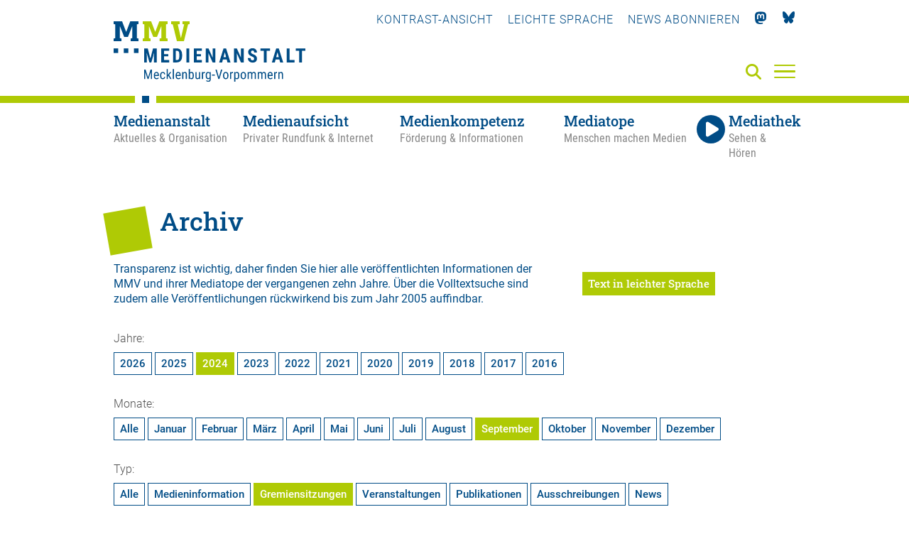

--- FILE ---
content_type: text/html; charset=utf-8
request_url: https://medienanstalt-mv.de/medienanstalt/archiv/?jahr=2024&monat=09&typ=2&ort=mediatop
body_size: 9129
content:
<!DOCTYPE html>

<html lang="de" class="">

<head>

    <meta charset="UTF-8">

    <meta name="viewport" content="width=device-width, initial-scale=1, maximum-scale=1">

    <link rel="shortcut icon" type="image/x-icon" href="/styles/images/favicon.ico">

    <link rel="apple-touch-icon" sizes="180x180" href="/styles/images/apple-touch-icon.png">

    <link href="https://assets.webjazz.de/fontawesome-pro-6/css/all.min.css" rel="stylesheet" type="text/css" />

    <meta name="generator" content="WebJazz - swinging solutions (www.webjazz.de)">
<meta name="revisit-after" content="5">
<meta name="robots" content="index, follow">
<meta name="description" content="Die Medienanstalt Mecklenburg-Vorpommern versteht sich als Kompetenzzentrum für privaten Rundfunk in Mecklenburg-Vorpommern und für Telemedien aus Mecklenburg-Vorpommern. Sie beaufsichtigt die Einhaltung der rechtlichen Rahmenbedingungen für audiovisuelle Medien, fördert">
<link href="/webjazz/lib9/styles.css.php?mod=1763637939" rel="stylesheet" type="text/css">
<script src="/webjazz/lib9/scripts.js.php?mod=1765316848" defer="defer"></script>
<script src="/scripts/jquery-3.6.0.min.js?mod=1626248234"></script>
<script src="/scripts/parallax/parallax.min.js?mod=1626248234" defer="defer"></script>
<script src="/scripts/swiper/swiper-bundle.min.js?mod=1626248234" defer="defer"></script>
<script src="/scripts/sidr/jquery.sidr.min.js?mod=1626248234" defer="defer"></script>
<script src="/scripts/fancybox/jquery.fancybox.min.js?mod=1626248234" defer="defer"></script>
<script src="/scripts/basic.js?mod=1763472879" defer="defer"></script>
<script src="/scripts/lexicon.js?mod=1759924007" defer="defer"></script>
<script src="/scripts/content_filterable.js?mod=1746010434" defer="defer"></script>
<meta property="og:description" content="Die Medienanstalt Mecklenburg-Vorpommern versteht sich als Kompetenzzentrum für privaten Rundfunk in Mecklenburg-Vorpommern und für Telemedien aus Mecklenburg-Vorpommern. Sie beaufsichtigt die Einhaltung der rechtlichen Rahmenbedingungen für audiovisuelle Medien, fördert">
<meta property="og:url" content="https://medienanstalt-mv.de/medienanstalt/archiv/?jahr=2024&monat=09&typ=2&ort=mediatop">
<meta name="twitter:card" content="summary_large_image">
<meta name="twitter:description" content="Die Medienanstalt Mecklenburg-Vorpommern versteht sich als Kompetenzzentrum für privaten Rundfunk in Mecklenburg-Vorpommern und für Telemedien aus Mecklenburg-Vorpommern. Sie beaufsichtigt die Einhaltung der rechtlichen Rahmenbedingungen für audiovisuelle Medien, fördert">


    

    <title>Archiv • Medienanstalt Mecklenburg-Vorpommern</title>

</head>



<body class="">

<a href="#hauptinhalt" class="skip">Zum Hauptinhalt springen</a>

    <header class="header">

        <div class="content">

            <a id="logo" href="/" aria-label="Zur Startseite">

                <img src="/styles/images/MMV-Logo-2021.svg" alt="Logo der MMV – Medienanstalt Mecklenburg-Vorpommern" />

            </a>

            <nav class="top">

                <ul>

                    

                    <li><a id="contrast" href="" title="Kontrast-Ansicht verwenden" tabindex="0">Kontrast-Ansicht</a></li>

                    <li><a href="/medienanstalt/leichte-sprache/"  title="Leichte Sprache verwenden" tabindex="0">Leichte Sprache</a></li>

                    <li><a href="/newsletter/subscribe.html" title="Newsletter" tabindex="0"><!--<i class="fas fa-paper-plane"></i>-->News abonnieren</a></li>

                    <li><a href="https://mastodon.social/@MedienanstaltMV" title="Mastodon" target="_blank" tabindex="0"><i class="fab fa-mastodon"></i></a></li>

                    <li><a href="https://bsky.app/profile/medienanstalt-mv.bsky.social" title="Bluesky" target="_blank" tabindex="0"><img class="icon bluesky" src="/styles/images/bluesky_logo.svg"></a></li>

                </ul>

            </nav>

            

<!--

            <a class="simple-lang-icon" href="" title="" tabindex="0" ><img src="/styles/images/icon-leichte-sprache-gross.svg"></a>

-->

            <a class="contrast-icon" href="" title="Kontrast-Ansicht" tabindex="0" ><img src="/styles/images/circle-half-stroke.svg"></a>

            <a class="search-icon" href="/suche/" aria-label="Suche" tabindex="0"><i class="fas fa-search"></i></a>

            <a id="offcanvas-menu" href="#sidr" class="mobile-menu" aria-label="Menü" tabindex="-1">

                <span class="bar"></span>

                <span class="bar"></span>

                <span class="bar"></span>

            </a>



        </div>

        <div id="sidr" class="fullwidth">
<div class="menu-border"></div>
<div class="content">
<div class="close-menu"><a id="close-menu-button" href="#" tabindex="-1"><i class="fal fa-times"></i></a></div>
<ul class="mobile-social-nav">
<li><a tabindex="-1" id="mobile_contrast" title="Kontrast">KONTRAST-ANSICHT</a></li>
<li><a tabindex="-1" href="/medienanstalt/leichte-sprache/" title="Leichte Sprache">LEICHTE-SPRACHE</a></li>
<li><a tabindex="-1" href="/newsletter/subscribe.html" title="Newsletter"><i class="fas fa-paper-plane"></i></a></li>
<li><a tabindex="-1" href="https://mastodon.social/@MedienanstaltMV" title="Mastodon"><i class="fab fa-mastodon"></i></a></li>
<li><a tabindex="-1" href="https://bsky.app/profile/medienanstalt-mv.bsky.social" title="Bluesky"><img class="icon bluesky" src="/styles/images/bluesky_logo_w.svg"></a></li>
</ul>
<form id="searchform" class="search" action="/suche/index.html" method="get"><input tabindex="-1" id="searchfield" class="hidden" type="text" name="term" placeholder="Suche..." ><button id="search-submit" tabindex="-1"><i id="searchfield-icon" class="fal fa-search"></i></button></form><ul class="mobile-main-nav">
<li class="selected"><a href="/medienanstalt/" target="_self" title="Medienanstalt" tabindex="-1"><span class='title'>Medienanstalt</span><span class='subtitle'>Aktuelles &amp; Organisation</span></a><ul class="mobile-section-nav">
<li class="selected"><a href="/medienanstalt/archiv/" target="_self" title="Archiv" tabindex="-1">Archiv</a></li>
<li><a href="/medienanstalt/ueber-uns/" target="_self" title="Über uns" tabindex="-1">Über uns</a></li>
<li><a href="/medienanstalt/medienausschuss/" target="_self" title="Medienausschuss" tabindex="-1">Medienausschuss</a></li>
<li><a href="/medienanstalt/veranstaltungen/" target="_self" title="Veranstaltungen" tabindex="-1">Veranstaltungen</a></li>
<li><a href="/medienanstalt/medienforschung/" target="_self" title="Medienforschung" tabindex="-1">Medienforschung</a></li>
<li><a href="/medienanstalt/rechtsgrundlagen/" target="_self" title="Rechtsgrundlagen" tabindex="-1">Rechtsgrundlagen</a></li>
<li><a href="/medienanstalt/downloads-formulare/" target="_self" title="Downloads &amp; Formulare" tabindex="-1">Downloads &amp; Formulare</a></li>
<li><a href="/medienanstalt/impressum/" target="_self" title="Impressum" tabindex="-1">Impressum</a></li>
<li><a href="/medienanstalt/datenschutz/" target="_self" title="Datenschutz" tabindex="-1">Datenschutz</a></li>
<li><a href="/medienanstalt/kontakt/" target="_self" title="Kontakt" tabindex="-1">Kontakt</a></li>
</ul>
</li>
<li><a href="/medienaufsicht/" target="_self" title="Medienaufsicht" tabindex="-1"><span class='title'>Medienaufsicht</span><span class='subtitle'>Privater Rundfunk &amp; Internet</span></a><ul class="mobile-section-nav">
<li><a href="/medienaufsicht/rundfunklandschaft-in-mv/" target="_self" title="Rundfunklandschaft in MV" tabindex="-1">Rundfunklandschaft in MV</a></li>
<li><a href="/medienaufsicht/rundfunkzulassungen/" target="_self" title="Rundfunkzulassungen" tabindex="-1">Rundfunkzulassungen</a></li>
<li><a href="/medienaufsicht/medienplattformen-und-intermediaere/" target="_self" title="Medienplattformen und -intermediäre" tabindex="-1">Medienplattformen und -intermediäre</a></li>
<li><a href="/medienaufsicht/werbung/" target="_self" title="Werbung" tabindex="-1">Werbung</a></li>
<li><a href="/medienaufsicht/jugendmedienschutz/" target="_self" title="Jugendmedienschutz" tabindex="-1">Jugendmedienschutz</a></li>
<li><a href="/medienaufsicht/impressumspflicht/" target="_self" title="Impressumspflicht" tabindex="-1">Impressumspflicht</a></li>
<li><a href="/medienaufsicht/gewinnspiele/" target="_self" title="Gewinnspiele" tabindex="-1">Gewinnspiele</a></li>
<li><a href="/medienaufsicht/datenschutzaufsicht/" target="_self" title="Datenschutzaufsicht" tabindex="-1">Datenschutzaufsicht</a></li>
<li><a href="/medienaufsicht/beschwerde/" target="_self" title="Beschwerde" tabindex="-1">Beschwerde</a></li>
<li><a href="/medienaufsicht/journalistische-grundsaetze/" target="_self" title="Journalistische Grundsätze" tabindex="-1">Journalistische Grundsätze</a></li>
</ul>
</li>
<li><a href="/medienkompetenz/" target="_self" title="Medienkompetenz" tabindex="-1"><span class='title'>Medienkompetenz</span><span class='subtitle'>Förderung &amp; Informationen</span></a><ul class="mobile-section-nav">
<li><a href="/medienkompetenz/medienkompass/" target="_self" title="Medienkompass" tabindex="-1">Medienkompass</a></li>
<li><a href="/medienkompetenz/medienberatung/" target="_self" title="Medienberatung" tabindex="-1">Medienberatung</a></li>
<li><a href="/medienkompetenz/kooperationen-projekte/" target="_self" title="Kooperationen &amp; Projekte" tabindex="-1">Kooperationen &amp; Projekte</a></li>
<li><a href="/medienkompetenz/foerderung/" target="_self" title="Förderung" tabindex="-1">Förderung</a></li>
<li><a href="/medienkompetenz/medienkompetenz-preis-mv/" target="_self" title="Medienkompetenz-Preis MV" tabindex="-1">Medienkompetenz-Preis MV</a></li>
<li><a href="/medienkompetenz/medienbildungsangebote-in-mv/" target="_self" title="Medienbildungsangebote in MV" tabindex="-1">Medienbildungsangebote in MV</a></li>
<li><a href="/medienkompetenz/lexikon/" target="_self" title="Lexikon" tabindex="-1">Lexikon</a></li>
</ul>
</li>
<li><a href="/mediatop/" target="_self" title="Mediatope" tabindex="-1"><span class='title'>Mediatope</span><span class='subtitle'>Menschen machen Medien</span></a><ul class="mobile-section-nav">
<li><a href="/mediatop/rostock/" tabindex="-1">Rostock</a></li>
<li><a href="/mediatop/schwerin/" tabindex="-1">Schwerin</a></li>
<li><a href="/mediatop/neubrandenburg/" tabindex="-1">Neubrandenburg</a></li>
<li><a href="/mediatop/greifswald/" tabindex="-1">Greifswald</a></li>
<li><a href="/mediatop/malchin/" tabindex="-1">Malchin</a></li>
<li><a href="/mediatop/medientrecker/" tabindex="-1">Medientrecker</a></li>
</ul>
</li>
<li><a href="/mediathek/" target="_self" title="Mediathek"><span class='title'>Mediathek</span><span class='subtitle'>Sehen & Hören</span></a><ul class="mobile-section-nav">
<li><a href="/mediathek/" tabindex="-1">Aktuelle Beiträge</a></li><li><a href="/mediathek/beliebteste/" tabindex="-1">Beliebte Beiträge</a></li><li><a href="/mediathek/sendung/" tabindex="-1">Sendungen</a></li><li><a href="/mediathek/archiv/" tabindex="-1">Archiv</a></li><li><a href="/mediatop/live/" tabindex="-1">Live</a></li></ul>
</li>
</ul>
</div>
</div>


        <nav class="main">

            <div class="content">

                <ul class="main-nav">

                    <li class="medienanstalt selected" data-section="medienanstalt"><a href="/medienanstalt/" target="_self" title="Medienanstalt - Aktuelles &amp; Organisation" aria-label="Medienanstalt - Aktuelles &amp; Organisation" aria-selected><span class='title'>Medienanstalt</span><span class='subtitle'>Aktuelles &amp; Organisation</span></a></li>
<li class="medienaufsicht" data-section="medienaufsicht"><a href="/medienaufsicht/" target="_self" title="Medienaufsicht - Privater Rundfunk &amp; Internet" aria-label="Medienaufsicht - Privater Rundfunk &amp; Internet"><span class='title'>Medienaufsicht</span><span class='subtitle'>Privater Rundfunk &amp; Internet</span></a></li>
<li class="medienkompetenz" data-section="medienkompetenz"><a href="/medienkompetenz/" target="_self" title="Medienkompetenz - Förderung &amp; Informationen" aria-label="Medienkompetenz - Förderung &amp; Informationen"><span class='title'>Medienkompetenz</span><span class='subtitle'>Förderung &amp; Informationen</span></a></li>
<li class="mediatop" data-section="mediatop"><a href="/mediatop/" target="_self" title="Mediatope - Menschen machen Medien" aria-label="Mediatope - Menschen machen Medien"><span class='title'>Mediatope</span><span class='subtitle'>Menschen machen Medien</span></a></li>
<li class="mediathek" data-section="mediathek"><a href="/mediathek/" target="_self"><span class='title'><i class='fas fa-play'></i>Mediathek</span><span class='subtitle'>Sehen &amp; Hören</span></a></li>


                </ul>

            </div>

        </nav>



        <nav class="hover"><div class="content"><ul class="medienanstalt"><li><a href="/aktuelles/" tabindex="0" target="_self" aria-selected="false">Aktuelles & Termine</a></li>
<li class="selected"><a href="/medienanstalt/archiv/" tabindex="0" target="_self" aria-selected="true">Archiv</a></li>
<li><a href="/medienanstalt/ueber-uns/" tabindex="0" target="_self" aria-selected="false">Über uns</a></li>
<li><a href="/medienanstalt/medienausschuss/" tabindex="0" target="_self" aria-selected="false">Medienausschuss</a></li>
<li><a href="/medienanstalt/veranstaltungen/" tabindex="0" target="_self" aria-selected="false">Veranstaltungen</a></li>
<li><a href="/medienanstalt/medienforschung/" tabindex="0" target="_self" aria-selected="false">Medienforschung</a></li>
<li><a href="/medienanstalt/rechtsgrundlagen/" tabindex="0" target="_self" aria-selected="false">Rechtsgrundlagen</a></li>
<li><a href="/medienanstalt/downloads-formulare/" tabindex="0" target="_self" aria-selected="false">Downloads &amp; Formulare</a></li>
<li><a href="/medienanstalt/impressum/" tabindex="0" target="_self" aria-selected="false">Impressum</a></li>
<li><a href="/medienanstalt/datenschutz/" tabindex="0" target="_self" aria-selected="false">Datenschutz</a></li>
<li><a href="/medienanstalt/kontakt/" tabindex="0" target="_self" aria-selected="false">Kontakt</a></li>
</ul><ul class="medienaufsicht"><li><a href="/medienaufsicht/rundfunklandschaft-in-mv/" tabindex="0" target="_self" aria-selected="false">Rundfunklandschaft in MV</a></li>
<li><a href="/medienaufsicht/rundfunkzulassungen/" tabindex="0" target="_self" aria-selected="false">Rundfunkzulassungen</a></li>
<li><a href="/medienaufsicht/medienplattformen-und-intermediaere/" tabindex="0" target="_self" aria-selected="false">Medienplattformen und -intermediäre</a></li>
<li><a href="/medienaufsicht/werbung/" tabindex="0" target="_self" aria-selected="false">Werbung</a></li>
<li><a href="/medienaufsicht/jugendmedienschutz/" tabindex="0" target="_self" aria-selected="false">Jugendmedienschutz</a></li>
<li><a href="/medienaufsicht/impressumspflicht/" tabindex="0" target="_self" aria-selected="false">Impressumspflicht</a></li>
<li><a href="/medienaufsicht/gewinnspiele/" tabindex="0" target="_self" aria-selected="false">Gewinnspiele</a></li>
<li><a href="/medienaufsicht/datenschutzaufsicht/" tabindex="0" target="_self" aria-selected="false">Datenschutzaufsicht</a></li>
<li><a href="/medienaufsicht/beschwerde/" tabindex="0" target="_self" aria-selected="false">Beschwerde</a></li>
<li><a href="/medienaufsicht/journalistische-grundsaetze/" tabindex="0" target="_self" aria-selected="false">Journalistische Grundsätze</a></li>
</ul><ul class="medienkompetenz"><li><a href="/medienkompetenz/medienkompass/" tabindex="0" target="_self" aria-selected="false">Medienkompass</a></li>
<li><a href="/medienkompetenz/medienberatung/" tabindex="0" target="_self" aria-selected="false">Medienberatung</a></li>
<li><a href="/medienkompetenz/kooperationen-projekte/" tabindex="0" target="_self" aria-selected="false">Kooperationen &amp; Projekte</a></li>
<li><a href="/medienkompetenz/foerderung/" tabindex="0" target="_self" aria-selected="false">Förderung</a></li>
<li><a href="/medienkompetenz/medienkompetenz-preis-mv/" tabindex="0" target="_self" aria-selected="false">Medienkompetenz-Preis MV</a></li>
<li><a href="/medienkompetenz/medienbildungsangebote-in-mv/" tabindex="0" target="_self" aria-selected="false">Medienbildungsangebote in MV</a></li>
<li><a href="/medienkompetenz/lexikon/" tabindex="0" target="_self" aria-selected="false">Lexikon</a></li>
</ul><ul class="mediatop"><li><a href="/mediatop/rostock/" tabindex="0" target="_self" aria-selected="false">Rostock</a></li>
<li><a href="/mediatop/schwerin/" tabindex="0" target="_self" aria-selected="false">Schwerin</a></li>
<li><a href="/mediatop/neubrandenburg/" tabindex="0" target="_self" aria-selected="false">Neubrandenburg</a></li>
<li><a href="/mediatop/greifswald/" tabindex="0" target="_self" aria-selected="false">Greifswald</a></li>
<li><a href="/mediatop/malchin/" tabindex="0" target="_self" aria-selected="false">Malchin</a></li>
<li><a href="/mediatop/medientrecker/" tabindex="0" target="_self" aria-selected="false">Medientrecker</a></li>
</ul><ul class="mediathek"><li><a href="/mediathek/" tabindex="0" target="_self" aria-selected="false">Aktuelle Beiträge</a></li>
<li><a href="/mediathek/beliebteste/" tabindex="0" target="_self" aria-selected="false">Beliebte Beiträge</a></li>
<li><a href="/mediathek/sendung/" tabindex="0" target="_self" aria-selected="false">Sendungen</a></li>
<li><a href="/mediathek/archiv/" tabindex="0" target="_self" aria-selected="false">Archiv</a></li>
<li><a href="/mediatop/live/" tabindex="0" target="_self" aria-selected="false">Live</a></li>
</ul></div></nav>



    </header>



    <main id="hauptinhalt">

        <section class="page  ">
<div class="content">
<div class="headline">
<h1>Archiv</h1>
<p class="subheadline"></p>
</div>
<div class="grid page-intro">
<div class="item twothirds">
<div class="intro"><p>Transparenz ist wichtig, daher finden Sie hier alle ver&ouml;ffentlichten Informationen der MMV und ihrer Mediatope der vergangenen zehn Jahre. &Uuml;ber die <a href="https://medienanstalt-mv.de/suche/" title="Volltextsuche">Volltextsuche</a> sind zudem alle Ver&ouml;ffentlichungen r&uuml;ckwirkend bis zum Jahr 2005 auffindbar.</p></div>
<div class="body page-detail page-detail-id-10">
</div>
</div>
<div class="item third">
<a href="/medienanstalt/archiv/?jahr=2024&monat=09&typ=2&ort=mediatop&simple_language=true" class='button page-switch-simple-language'>Text in leichter Sprache</a></div><!-- end item -->
</div>
</div>
</section>

<section id="archiv" class="page archive">
<div class="content">
<a name="archiv" id='archiv'></a>
<div class="selection-section">
<div class="years">
<span class="label">Jahre: </span>
<ul>
<li>
<a name="2026" href="/medienanstalt/archiv/?jahr=2026&monat=09&typ=2&ort=mediatop">
2026
</a>
</li>
<li>
<a name="2025" href="/medienanstalt/archiv/?jahr=2025&monat=09&typ=2&ort=mediatop">
2025
</a>
</li>
<li class="selected">
<a name="2024" href="/medienanstalt/archiv/?jahr=2024&monat=09&typ=2&ort=mediatop">
2024
</a>
</li>
<li>
<a name="2023" href="/medienanstalt/archiv/?jahr=2023&monat=09&typ=2&ort=mediatop">
2023
</a>
</li>
<li>
<a name="2022" href="/medienanstalt/archiv/?jahr=2022&monat=09&typ=2&ort=mediatop">
2022
</a>
</li>
<li>
<a name="2021" href="/medienanstalt/archiv/?jahr=2021&monat=09&typ=2&ort=mediatop">
2021
</a>
</li>
<li>
<a name="2020" href="/medienanstalt/archiv/?jahr=2020&monat=09&typ=2&ort=mediatop">
2020
</a>
</li>
<li>
<a name="2019" href="/medienanstalt/archiv/?jahr=2019&monat=09&typ=2&ort=mediatop">
2019
</a>
</li>
<li>
<a name="2018" href="/medienanstalt/archiv/?jahr=2018&monat=09&typ=2&ort=mediatop">
2018
</a>
</li>
<li>
<a name="2017" href="/medienanstalt/archiv/?jahr=2017&monat=09&typ=2&ort=mediatop">
2017
</a>
</li>
<li>
<a name="2016" href="/medienanstalt/archiv/?jahr=2016&monat=09&typ=2&ort=mediatop">
2016
</a>
</li>
</ul>
</div>
<div class="months">
<span class="label">Monate: </span>
<ul>
<li class="top ">
<a href="/medienanstalt/archiv/?jahr=2024&typ=2&ort=mediatop">Alle</a>
</li>
<li class="top item-01 ">
<a href="/medienanstalt/archiv/?jahr=2024&monat=01&typ=2&ort=mediatop">
Januar
</a>
</li>
<li class="top item-02 ">
<a href="/medienanstalt/archiv/?jahr=2024&monat=02&typ=2&ort=mediatop">
Februar
</a>
</li>
<li class="top item-03 ">
<a href="/medienanstalt/archiv/?jahr=2024&monat=03&typ=2&ort=mediatop">
M&auml;rz
</a>
</li>
<li class="top item-04 ">
<a href="/medienanstalt/archiv/?jahr=2024&monat=04&typ=2&ort=mediatop">
April
</a>
</li>
<li class="top item-05 ">
<a href="/medienanstalt/archiv/?jahr=2024&monat=05&typ=2&ort=mediatop">
Mai
</a>
</li>
<li class="top item-06 ">
<a href="/medienanstalt/archiv/?jahr=2024&monat=06&typ=2&ort=mediatop">
Juni
</a>
</li>
<li class="bottom item-07 ">
<a href="/medienanstalt/archiv/?jahr=2024&monat=07&typ=2&ort=mediatop">
Juli
</a>
</li>
<li class="bottom item-08 ">
<a href="/medienanstalt/archiv/?jahr=2024&monat=08&typ=2&ort=mediatop">
August
</a>
</li>
<li class="bottom item-09 selected">
<a href="/medienanstalt/archiv/?jahr=2024&monat=09&typ=2&ort=mediatop">
September
</a>
</li>
<li class="bottom item-10 ">
<a href="/medienanstalt/archiv/?jahr=2024&monat=10&typ=2&ort=mediatop">
Oktober
</a>
</li>
<li class="bottom item-11 ">
<a href="/medienanstalt/archiv/?jahr=2024&monat=11&typ=2&ort=mediatop">
November
</a>
</li>
<li class="bottom item-12 ">
<a href="/medienanstalt/archiv/?jahr=2024&monat=12&typ=2&ort=mediatop">
Dezember
</a>
</li>
</ul>
</div>
<div class="types">
<span class="label">Typ: </span>
<ul>
<li>
<a name="all" href="/medienanstalt/archiv/?jahr=2024&monat=09&ort=mediatop">
Alle
</a>
</li>
<li>
<a name="medieninformation" href="/medienanstalt/archiv/?typ=1&jahr=2024&monat=09&ort=mediatop">
Medieninformation
</a>
</li>
<li class="selected">
<a name="meeting" href="/medienanstalt/archiv/?typ=2&jahr=2024&monat=09&ort=mediatop">
Gremiensitzungen
</a>
</li>
<li>
<a name="event" href="/medienanstalt/archiv/?typ=3&jahr=2024&monat=09&ort=mediatop">
Veranstaltungen
</a>
</li>
<li>
<a name="publikationen" href="/medienanstalt/archiv/?typ=5&jahr=2024&monat=09&ort=mediatop">
Publikationen
</a>
</li>
<li>
<a name="ausschreibungen" href="/medienanstalt/archiv/?typ=6&jahr=2024&monat=09&ort=mediatop">
Ausschreibungen
</a>
</li>
<li>
<a name="news" href="/medienanstalt/archiv/?typ=9&jahr=2024&monat=09&ort=mediatop">
News
</a>
</li>
</ul>
</div>
<div class="location">
<span class="label">Bereich: </span>
<ul>
<li>
<a name="all" href="/medienanstalt/archiv/?jahr=2024&monat=09&typ=2">
Alle
</a>
</li>
<li>
<a name="Allgemein" href="/medienanstalt/archiv/?ort=home&jahr=2024&monat=09&typ=2">
Allgemein
</a>
</li>
<li class="selected">
<a name="Mediatope" href="/medienanstalt/archiv/?ort=mediatop&jahr=2024&monat=09&typ=2">
Mediatope
</a>
</li>
<li>
<a name="Medienkompetenz" href="/medienanstalt/archiv/?ort=medienkompetenz&jahr=2024&monat=09&typ=2">
Medienkompetenz
</a>
</li>
</ul>
</div>
<div class="mediatop">
<span class="label">Mediatop: </span>
<ul>
<li class="selected">
<a name="all" href="/medienanstalt/archiv/?jahr=2024&monat=09&typ=2&ort=mediatop">
Alle
</a>
</li>
<li>
<a name="Medienkompetenz" href="/medienanstalt/archiv/?mediatop_id=1&jahr=2024&monat=09&typ=2&ort=mediatop">
Rostock
</a>
</li>
<li>
<a name="Medienkompetenz" href="/medienanstalt/archiv/?mediatop_id=2&jahr=2024&monat=09&typ=2&ort=mediatop">
Schwerin
</a>
</li>
<li>
<a name="Medienkompetenz" href="/medienanstalt/archiv/?mediatop_id=3&jahr=2024&monat=09&typ=2&ort=mediatop">
Neubrandenburg
</a>
</li>
<li>
<a name="Medienkompetenz" href="/medienanstalt/archiv/?mediatop_id=5&jahr=2024&monat=09&typ=2&ort=mediatop">
Greifswald
</a>
</li>
<li>
<a name="Medienkompetenz" href="/medienanstalt/archiv/?mediatop_id=6&jahr=2024&monat=09&typ=2&ort=mediatop">
Malchin
</a>
</li>
<li>
<a name="Medienkompetenz" href="/medienanstalt/archiv/?mediatop_id=7&jahr=2024&monat=09&typ=2&ort=mediatop">
Medientrecker
</a>
</li>
</ul>
</div>
</div>
</div>
</div>
<section class="page archive-list">
<div class="content">
<h2>September 2024</h2>
<p>Keine Einträge vorhanden.</p>
</div>
</section>


    </main>

    <footer>

        <div class='content'><div class='grid row wrap'><div class='item third'><p><strong>Medienanstalt<br/>Mecklenburg-Vorpommern</strong></p><p>Bleicherufer 1<br>19053 Schwerin</p><p>Telefon: 0385 55 88 1-0<br/>Fax:  0385 55 88 1-30</p><a href="mailto:info@medienanstalt-mv.de">info@medienanstalt-mv.de</a></div>
<div class='item third'><div class="footer_map">
<svg version="1.1" id="Ebene_1" xmlns="http://www.w3.org/2000/svg" xmlns:xlink="http://www.w3.org/1999/xlink" x="0px" y="0px" width="1500px" height="1001px" viewBox="0 0 1500 1001" style="enable-background:new 0 0 1500 1001;" xml:space="preserve" preserveAspectRatio="xMidYMid meet">

                            <rect id="dot-001" x="1098.667" y="3" class="st0" width="27.417" height="27.417"/>
                            <rect id="dot-002" x="1132.938" y="3" class="st0" width="27.417" height="27.417"/>
                            <rect id="dot-003" x="995.854" y="37.271" class="st0" width="27.417" height="27.417"/>
                            <rect id="dot-004" x="1030.125" y="37.271" class="st0" width="27.417" height="27.417"/>
                            <rect id="dot-005" x="1098.667" y="37.271" class="st0" width="27.417" height="27.417"/>
                            <rect id="dot-006" x="995.854" y="71.542" class="st0" width="27.417" height="27.417"/>
                            <rect id="dot-007" x="1030.125" y="71.542" class="st0" width="27.417" height="27.417"/>
                            <rect id="dot-008" x="1064.396" y="71.542" class="st0" width="27.417" height="27.417"/>
                            <rect id="dot-009" x="1098.667" y="71.542" class="st0" width="27.417" height="27.417"/>
                            <rect id="dot-010" x="721.688" y="105.812" class="st0" width="27.417" height="27.417"/>
                            <rect id="dot-011" x="995.854" y="105.812" class="st0" width="27.417" height="27.417"/>
                            <rect id="dot-012" x="1030.125" y="105.812" class="st0" width="27.417" height="27.417"/>
                            <rect id="dot-013" x="1064.396" y="105.812" class="st0" width="27.417" height="27.417"/>
                            <rect id="dot-014" x="1098.667" y="105.812" class="st0" width="27.417" height="27.417"/>
                            <rect id="dot-015" x="755.958" y="140.083" class="st0" width="27.417" height="27.417"/>
                            <rect id="dot-016" x="790.229" y="140.083" class="st0" width="27.417" height="27.417"/>
                            <rect id="dot-017" x="858.771" y="140.083" class="st0" width="27.417" height="27.417"/>
                            <rect id="dot-018" x="893.042" y="140.083" class="st0" width="27.417" height="27.417"/>
                            <rect id="dot-019" x="961.583" y="140.083" class="st0" width="27.417" height="27.417"/>
                            <rect id="dot-020" x="995.854" y="140.083" class="st0" width="27.417" height="27.417"/>
                            <rect id="dot-021" x="1030.125" y="140.083" class="st0" width="27.417" height="27.417"/>
                            <rect id="dot-022" x="1064.396" y="140.083" class="st0" width="27.417" height="27.417"/>
                            <rect id="dot-023" x="1167.208" y="140.083" class="st0" width="27.417" height="27.417"/>
                            <rect id="dot-024" x="721.688" y="174.354" class="st0" width="27.417" height="27.417"/>
                            <rect id="dot-025" x="755.958" y="174.354" class="st0" width="27.417" height="27.417"/>
                            <rect id="dot-026" x="790.229" y="174.354" class="st0" width="27.417" height="27.417"/>
                            <rect id="dot-027" x="824.5" y="174.354" class="st0" width="27.417" height="27.417"/>
                            <rect id="dot-028" x="858.771" y="174.354" class="st0" width="27.417" height="27.417"/>
                            <rect id="dot-029" x="893.042" y="174.354" class="st0" width="27.417" height="27.417"/>
                            <rect id="dot-030" x="995.854" y="174.354" class="st0" width="27.417" height="27.417"/>
                            <rect id="dot-031" x="1030.125" y="174.354" class="st0" width="27.417" height="27.417"/>
                            <rect id="dot-032" x="687.417" y="208.625" class="st0" width="27.417" height="27.417"/>
                            <rect id="dot-033" x="721.688" y="208.625" class="st0" width="27.417" height="27.417"/>
                            <rect id="dot-034" x="755.958" y="208.625" class="st0" width="27.417" height="27.417"/>
                            <rect id="dot-035" x="790.229" y="208.625" class="st0" width="27.417" height="27.417"/>
                            <rect id="dot-036" x="824.5" y="208.625" class="st0" width="27.417" height="27.417"/>
                            <rect id="dot-037" x="858.771" y="208.625" class="st0" width="27.417" height="27.417"/>
                            <rect id="dot-038" x="893.042" y="208.625" class="st0" width="27.417" height="27.417"/>
                            <rect id="dot-039" x="927.312" y="208.625" class="st0" width="27.417" height="27.417"/>
                            <rect id="dot-040" x="584.604" y="242.896" class="st0" width="27.417" height="27.417"/>
                            <rect id="dot-041" x="618.875" y="242.896" class="st0" width="27.417" height="27.417"/>
                            <rect id="dot-042" x="653.146" y="242.896" class="st0" width="27.417" height="27.417"/>
                            <rect id="dot-043" x="687.417" y="242.896" class="st0" width="27.417" height="27.417"/>
                            <rect id="dot-044" x="721.688" y="242.896" class="st0" width="27.417" height="27.417"/>
                            <rect id="dot-045" x="755.958" y="242.896" class="st0" width="27.417" height="27.417"/>
                            <rect id="dot-046" x="790.229" y="242.896" class="st0" width="27.417" height="27.417"/>
                            <rect id="dot-047" x="824.5" y="242.896" class="st0" width="27.417" height="27.417"/>
                            <rect id="dot-048" x="858.771" y="242.896" class="st0" width="27.417" height="27.417"/>
                            <rect id="dot-049" x="893.042" y="242.896" class="st0" width="27.417" height="27.417"/>
                            <rect id="dot-050" x="927.312" y="242.896" class="st0" width="27.417" height="27.417"/>
                            <rect id="dot-051" x="961.583" y="242.896" class="st0" width="27.417" height="27.417"/>
                            <rect id="dot-052" x="995.854" y="242.896" class="st0" width="27.417" height="27.417"/>
                            <rect id="dot-053" x="550.333" y="277.167" class="st0" width="27.417" height="27.417"/>
                            <rect id="dot-054" x="584.604" y="277.167" class="st0" width="27.417" height="27.417"/>
                            <rect id="dot-055" x="618.875" y="277.167" class="st0" width="27.417" height="27.417"/>
                            <rect id="dot-056" x="653.146" y="277.167" class="st0" width="27.417" height="27.417"/>
                            <rect id="dot-057" x="687.417" y="277.167" class="st0" width="27.417" height="27.417"/>
                            <rect id="dot-058" x="721.688" y="277.167" class="st0" width="27.417" height="27.417"/>
                            <rect id="dot-059" x="755.958" y="277.167" class="st0" width="27.417" height="27.417"/>
                            <rect id="dot-060" x="790.229" y="277.167" class="st0" width="27.417" height="27.417"/>
                            <rect id="dot-061" x="824.5" y="277.167" class="st0" width="27.417" height="27.417"/>
                            <rect id="dot-062" x="858.771" y="277.167" class="st0" width="27.417" height="27.417"/>
                            <rect id="dot-063" x="893.042" y="277.167" class="st0" width="27.417" height="27.417"/>
                            <rect id="dot-064" x="927.312" y="277.167" class="st0" width="27.417" height="27.417"/>
                            <rect id="dot-065" x="961.583" y="277.167" class="st0" width="27.417" height="27.417"/>
                            <rect id="dot-066" x="995.854" y="277.167" class="st0" width="27.417" height="27.417"/>
                            <rect id="dot-067" x="1030.125" y="277.167" class="st0" width="27.417" height="27.417"/>
                            <rect id="dot-068" x="1167.208" y="277.167" class="st0" width="27.417" height="27.417"/>
                            <rect id="dot-069" x="1201.479" y="277.167" class="st0" width="27.417" height="27.417"/>
                            <rect id="dot-070" x="378.979" y="311.438" class="st0" width="27.417" height="27.417"/>
                            <rect id="dot-071" x="413.25" y="311.438" class="st0" width="27.417" height="27.417"/>
                            <rect id="dot-072" x="447.521" y="311.438" class="st0" width="27.417" height="27.417"/>
                            <rect id="dot-073" x="481.792" y="311.438" class="st0" width="27.417" height="27.417"/>
                            <rect id="dot-074" x="516.062" y="311.438" class="highlight" width="27.417" height="27.417"/><!-- HRO -->
                            <rect id="dot-075" x="550.333" y="311.438" class="st0" width="27.417" height="27.417"/>
                            <rect id="dot-076" x="584.604" y="311.438" class="st0" width="27.417" height="27.417"/>
                            <rect id="dot-077" x="618.875" y="311.438" class="st0" width="27.417" height="27.417"/>
                            <rect id="dot-078" x="653.146" y="311.438" class="st0" width="27.417" height="27.417"/>
                            <rect id="dot-079" x="687.417" y="311.438" class="st0" width="27.417" height="27.417"/>
                            <rect id="dot-080" x="721.688" y="311.438" class="st0" width="27.417" height="27.417"/>
                            <rect id="dot-081" x="755.958" y="311.438" class="st0" width="27.417" height="27.417"/>
                            <rect id="dot-082" x="790.229" y="311.438" class="st0" width="27.417" height="27.417"/>
                            <rect id="dot-083" x="824.5" y="311.438" class="st0" width="27.417" height="27.417"/>
                            <rect id="dot-084" x="858.771" y="311.438" class="st0" width="27.417" height="27.417"/>
                            <rect id="dot-085" x="893.042" y="311.438" class="st0" width="27.417" height="27.417"/>
                            <rect id="dot-086" x="927.312" y="311.438" class="st0" width="27.417" height="27.417"/>
                            <rect id="dot-087" x="961.583" y="311.438" class="st0" width="27.417" height="27.417"/>
                            <rect id="dot-088" x="995.854" y="311.438" class="st0" width="27.417" height="27.417"/>
                            <rect id="dot-089" x="1030.125" y="311.438" class="st0" width="27.417" height="27.417"/>
                            <rect id="dot-090" x="1064.396" y="311.438" class="st0" width="27.417" height="27.417"/>
                            <rect id="dot-091" x="1132.938" y="311.438" class="st0" width="27.417" height="27.417"/>
                            <rect id="dot-092" x="1167.208" y="311.438" class="st0" width="27.417" height="27.417"/>
                            <rect id="dot-093" x="1201.479" y="311.438" class="st0" width="27.417" height="27.417"/>
                            <rect id="dot-094" x="1235.75" y="311.438" class="st0" width="27.417" height="27.417"/>
                            <rect id="dot-095" x="378.979" y="345.708" class="st0" width="27.417" height="27.417"/>
                            <rect id="dot-096" x="413.25" y="345.708" class="st0" width="27.417" height="27.417"/>
                            <rect id="dot-097" x="447.521" y="345.708" class="st0" width="27.417" height="27.417"/>
                            <rect id="dot-098" x="481.792" y="345.708" class="st0" width="27.417" height="27.417"/>
                            <rect id="dot-099" x="516.062" y="345.708" class="st0" width="27.417" height="27.417"/>
                            <rect id="dot-100" x="550.333" y="345.708" class="st0" width="27.417" height="27.417"/>
                            <rect id="dot-101" x="584.604" y="345.708" class="st0" width="27.417" height="27.417"/>
                            <rect id="dot-102" x="618.875" y="345.708" class="st0" width="27.417" height="27.417"/>
                            <rect id="dot-103" x="653.146" y="345.708" class="st0" width="27.417" height="27.417"/>
                            <rect id="dot-104" x="687.417" y="345.708" class="st0" width="27.417" height="27.417"/>
                            <rect id="dot-105" x="721.688" y="345.708" class="st0" width="27.417" height="27.417"/>
                            <rect id="dot-106" x="755.958" y="345.708" class="st0" width="27.417" height="27.417"/>
                            <rect id="dot-107" x="790.229" y="345.708" class="st0" width="27.417" height="27.417"/>
                            <rect id="dot-108" x="824.5" y="345.708" class="st0" width="27.417" height="27.417"/>
                            <rect id="dot-109" x="858.771" y="345.708" class="st0" width="27.417" height="27.417"/>
                            <rect id="dot-110" x="893.042" y="345.708" class="st0" width="27.417" height="27.417"/>
                            <rect id="dot-111" x="927.312" y="345.708" class="st0" width="27.417" height="27.417"/>
                            <rect id="dot-112" x="961.583" y="345.708" class="st0" width="27.417" height="27.417"/>
                            <rect id="dot-113" x="995.854" y="345.708" class="st0" width="27.417" height="27.417"/>
                            <rect id="dot-114" x="1030.125" y="345.708" class="st0" width="27.417" height="27.417"/>
                            <rect id="dot-115" x="1064.396" y="345.708" class="st0" width="27.417" height="27.417"/>
                            <rect id="dot-116" x="1098.667" y="345.708" class="highlight" width="27.417" height="27.417"/><!--HGW-->
                            <rect id="dot-117" x="1132.938" y="345.708" class="st0" width="27.417" height="27.417"/>
                            <rect id="dot-118" x="1167.208" y="345.708" class="st0" width="27.417" height="27.417"/>
                            <rect id="dot-119" x="344.708" y="379.979" class="st0" width="27.417" height="27.417"/>
                            <rect id="dot-120" x="378.979" y="379.979" class="st0" width="27.417" height="27.417"/>
                            <rect id="dot-121" x="413.25" y="379.979" class="st0" width="27.417" height="27.417"/>
                            <rect id="dot-122" x="447.521" y="379.979" class="st0" width="27.417" height="27.417"/>
                            <rect id="dot-123" x="481.792" y="379.979" class="st0" width="27.417" height="27.417"/>
                            <rect id="dot-124" x="516.062" y="379.979" class="st0" width="27.417" height="27.417"/>
                            <rect id="dot-125" x="550.333" y="379.979" class="st0" width="27.417" height="27.417"/>
                            <rect id="dot-126" x="584.604" y="379.979" class="st0" width="27.417" height="27.417"/>
                            <rect id="dot-127" x="618.875" y="379.979" class="st0" width="27.417" height="27.417"/>
                            <rect id="dot-128" x="653.146" y="379.979" class="st0" width="27.417" height="27.417"/>
                            <rect id="dot-129" x="687.417" y="379.979" class="st0" width="27.417" height="27.417"/>
                            <rect id="dot-130" x="721.688" y="379.979" class="st0" width="27.417" height="27.417"/>
                            <rect id="dot-131" x="755.958" y="379.979" class="st0" width="27.417" height="27.417"/>
                            <rect id="dot-132" x="790.229" y="379.979" class="st0" width="27.417" height="27.417"/>
                            <rect id="dot-133" x="824.5" y="379.979" class="st0" width="27.417" height="27.417"/>
                            <rect id="dot-134" x="858.771" y="379.979" class="st0" width="27.417" height="27.417"/>
                            <rect id="dot-135" x="893.042" y="379.979" class="st0" width="27.417" height="27.417"/>
                            <rect id="dot-136" x="927.312" y="379.979" class="st0" width="27.417" height="27.417"/>
                            <rect id="dot-137" x="961.583" y="379.979" class="st0" width="27.417" height="27.417"/>
                            <rect id="dot-138" x="995.854" y="379.979" class="st0" width="27.417" height="27.417"/>
                            <rect id="dot-139" x="1030.125" y="379.979" class="st0" width="27.417" height="27.417"/>
                            <rect id="dot-140" x="1064.396" y="379.979" class="st0" width="27.417" height="27.417"/>
                            <rect id="dot-141" x="1098.667" y="379.979" class="st0" width="27.417" height="27.417"/>
                            <rect id="dot-142" x="1132.938" y="379.979" class="st0" width="27.417" height="27.417"/>
                            <rect id="dot-143" x="1167.208" y="379.979" class="st0" width="27.417" height="27.417"/>
                            <rect id="dot-144" x="1201.479" y="379.979" class="st0" width="27.417" height="27.417"/>
                            <rect id="dot-145" x="1338.562" y="379.979" class="st0" width="27.417" height="27.417"/>
                            <rect id="dot-146" x="139.083" y="414.25" class="st0" width="27.417" height="27.417"/>
                            <rect id="dot-147" x="173.354" y="414.25" class="st0" width="27.417" height="27.417"/>
                            <rect id="dot-148" x="344.708" y="414.25" class="st0" width="27.417" height="27.417"/>
                            <rect id="dot-149" x="378.979" y="414.25" class="st0" width="27.417" height="27.417"/>
                            <rect id="dot-150" x="413.25" y="414.25" class="st0" width="27.417" height="27.417"/>
                            <rect id="dot-151" x="447.521" y="414.25" class="st0" width="27.417" height="27.417"/>
                            <rect id="dot-152" x="481.792" y="414.25" class="st0" width="27.417" height="27.417"/>
                            <rect id="dot-153" x="516.062" y="414.25" class="st0" width="27.417" height="27.417"/>
                            <rect id="dot-154" x="550.333" y="414.25" class="st0" width="27.417" height="27.417"/>
                            <rect id="dot-155" x="584.604" y="414.25" class="st0" width="27.417" height="27.417"/>
                            <rect id="dot-156" x="618.875" y="414.25" class="st0" width="27.417" height="27.417"/>
                            <rect id="dot-157" x="653.146" y="414.25" class="st0" width="27.417" height="27.417"/>
                            <rect id="dot-158" x="687.417" y="414.25" class="st0" width="27.417" height="27.417"/>
                            <rect id="dot-159" x="721.688" y="414.25" class="st0" width="27.417" height="27.417"/>
                            <rect id="dot-160" x="755.958" y="414.25" class="st0" width="27.417" height="27.417"/>
                            <rect id="dot-161" x="790.229" y="414.25" class="st0" width="27.417" height="27.417"/>
                            <rect id="dot-162" x="824.5" y="414.25" class="st0" width="27.417" height="27.417"/>
                            <rect id="dot-163" x="858.771" y="414.25" class="st0" width="27.417" height="27.417"/>
                            <rect id="dot-164" x="893.042" y="414.25" class="st0" width="27.417" height="27.417"/>
                            <rect id="dot-165" x="927.312" y="414.25" class="st0" width="27.417" height="27.417"/>
                            <rect id="dot-166" x="961.583" y="414.25" class="st0" width="27.417" height="27.417"/>
                            <rect id="dot-167" x="995.854" y="414.25" class="st0" width="27.417" height="27.417"/>
                            <rect id="dot-168" x="1030.125" y="414.25" class="st0" width="27.417" height="27.417"/>
                            <rect id="dot-169" x="1064.396" y="414.25" class="st0" width="27.417" height="27.417"/>
                            <rect id="dot-170" x="1098.667" y="414.25" class="st0" width="27.417" height="27.417"/>
                            <rect id="dot-171" x="1132.938" y="414.25" class="st0" width="27.417" height="27.417"/>
                            <rect id="dot-172" x="1167.208" y="414.25" class="st0" width="27.417" height="27.417"/>
                            <rect id="dot-173" x="1201.479" y="414.25" class="st0" width="27.417" height="27.417"/>
                            <rect id="dot-174" x="1235.75" y="414.25" class="st0" width="27.417" height="27.417"/>
                            <rect id="dot-175" x="1304.292" y="414.25" class="st0" width="27.417" height="27.417"/>
                            <rect id="dot-176" x="1338.562" y="414.25" class="st0" width="27.417" height="27.417"/>
                            <rect id="dot-177" x="139.083" y="448.521" class="st0" width="27.417" height="27.417"/>
                            <rect id="dot-178" x="173.354" y="448.521" class="st0" width="27.417" height="27.417"/>
                            <rect id="dot-179" x="207.625" y="448.521" class="st0" width="27.417" height="27.417"/>
                            <rect id="dot-180" x="241.896" y="448.521" class="st0" width="27.417" height="27.417"/>
                            <rect id="dot-181" x="276.167" y="448.521" class="st0" width="27.417" height="27.417"/>
                            <rect id="dot-182" x="344.708" y="448.521" class="st0" width="27.417" height="27.417"/>
                            <rect id="dot-183" x="378.979" y="448.521" class="st0" width="27.417" height="27.417"/>
                            <rect id="dot-184" x="413.25" y="448.521" class="st0" width="27.417" height="27.417"/>
                            <rect id="dot-185" x="447.521" y="448.521" class="st0" width="27.417" height="27.417"/>
                            <rect id="dot-186" x="481.792" y="448.521" class="st0" width="27.417" height="27.417"/>
                            <rect id="dot-187" x="516.062" y="448.521" class="st0" width="27.417" height="27.417"/>
                            <rect id="dot-188" x="550.333" y="448.521" class="st0" width="27.417" height="27.417"/>
                            <rect id="dot-189" x="584.604" y="448.521" class="st0" width="27.417" height="27.417"/>
                            <rect id="dot-190" x="618.875" y="448.521" class="st0" width="27.417" height="27.417"/>
                            <rect id="dot-191" x="653.146" y="448.521" class="st0" width="27.417" height="27.417"/>
                            <rect id="dot-192" x="687.417" y="448.521" class="st0" width="27.417" height="27.417"/>
                            <rect id="dot-193" x="721.688" y="448.521" class="st0" width="27.417" height="27.417"/>
                            <rect id="dot-194" x="755.958" y="448.521" class="st0" width="27.417" height="27.417"/>
                            <rect id="dot-195" x="790.229" y="448.521" class="st0" width="27.417" height="27.417"/>
                            <rect id="dot-196" x="824.5" y="448.521" class="st0" width="27.417" height="27.417"/>
                            <rect id="dot-197" x="858.771" y="448.521" class="st0" width="27.417" height="27.417"/>
                            <rect id="dot-198" x="893.042" y="448.521" class="st0" width="27.417" height="27.417"/>
                            <rect id="dot-199" x="927.312" y="448.521" class="st0" width="27.417" height="27.417"/>
                            <rect id="dot-200" x="961.583" y="448.521" class="st0" width="27.417" height="27.417"/>
                            <rect id="dot-201" x="995.854" y="448.521" class="st0" width="27.417" height="27.417"/>
                            <rect id="dot-202" x="1030.125" y="448.521" class="st0" width="27.417" height="27.417"/>
                            <rect id="dot-203" x="1064.396" y="448.521" class="st0" width="27.417" height="27.417"/>
                            <rect id="dot-204" x="1098.667" y="448.521" class="st0" width="27.417" height="27.417"/>
                            <rect id="dot-205" x="1132.938" y="448.521" class="st0" width="27.417" height="27.417"/>
                            <rect id="dot-206" x="1167.208" y="448.521" class="st0" width="27.417" height="27.417"/>
                            <rect id="dot-207" x="1201.479" y="448.521" class="st0" width="27.417" height="27.417"/>
                            <rect id="dot-208" x="1270.021" y="448.521" class="st0" width="27.417" height="27.417"/>
                            <rect id="dot-209" x="70.542" y="482.792" class="st0" width="27.417" height="27.417"/>
                            <rect id="dot-210" x="104.812" y="482.792" class="st0" width="27.417" height="27.417"/>
                            <rect id="dot-211" x="139.083" y="482.792" class="st0" width="27.417" height="27.417"/>
                            <rect id="dot-212" x="173.354" y="482.792" class="st0" width="27.417" height="27.417"/>
                            <rect id="dot-213" x="207.625" y="482.792" class="st0" width="27.417" height="27.417"/>
                            <rect id="dot-214" x="241.896" y="482.792" class="st0" width="27.417" height="27.417"/>
                            <rect id="dot-215" x="276.167" y="482.792" class="st0" width="27.417" height="27.417"/>
                            <rect id="dot-216" x="310.438" y="482.792" class="st0" width="27.417" height="27.417"/>
                            <rect id="dot-217" x="344.708" y="482.792" class="st0" width="27.417" height="27.417"/>
                            <rect id="dot-218" x="378.979" y="482.792" class="st0" width="27.417" height="27.417"/>
                            <rect id="dot-219" x="413.25" y="482.792" class="st0" width="27.417" height="27.417"/>
                            <rect id="dot-220" x="447.521" y="482.792" class="st0" width="27.417" height="27.417"/>
                            <rect id="dot-221" x="481.792" y="482.792" class="st0" width="27.417" height="27.417"/>
                            <rect id="dot-222" x="516.062" y="482.792" class="st0" width="27.417" height="27.417"/>
                            <rect id="dot-223" x="550.333" y="482.792" class="st0" width="27.417" height="27.417"/>
                            <rect id="dot-224" x="584.604" y="482.792" class="st0" width="27.417" height="27.417"/>
                            <rect id="dot-225" x="618.875" y="482.792" class="st0" width="27.417" height="27.417"/>
                            <rect id="dot-226" x="653.146" y="482.792" class="st0" width="27.417" height="27.417"/>
                            <rect id="dot-227" x="687.417" y="482.792" class="st0" width="27.417" height="27.417"/>
                            <rect id="dot-228" x="721.688" y="482.792" class="st0" width="27.417" height="27.417"/>
                            <rect id="dot-229" x="755.958" y="482.792" class="st0" width="27.417" height="27.417"/>
                            <rect id="dot-230" x="790.229" y="482.792" class="st0" width="27.417" height="27.417"/>
                            <rect id="dot-231" x="824.5" y="482.792" class="st0" width="27.417" height="27.417"/>
                            <rect id="dot-232" x="858.771" y="482.792" class="st0" width="27.417" height="27.417"/>
                            <rect id="dot-233" x="893.042" y="482.792" class="st0" width="27.417" height="27.417"/>
                            <rect id="dot-234" x="927.312" y="482.792" class="st0" width="27.417" height="27.417"/>
                            <rect id="dot-235" x="961.583" y="482.792" class="st0" width="27.417" height="27.417"/>
                            <rect id="dot-236" x="995.854" y="482.792" class="st0" width="27.417" height="27.417"/>
                            <rect id="dot-237" x="1030.125" y="482.792" class="st0" width="27.417" height="27.417"/>
                            <rect id="dot-238" x="1064.396" y="482.792" class="st0" width="27.417" height="27.417"/>
                            <rect id="dot-239" x="1098.667" y="482.792" class="st0" width="27.417" height="27.417"/>
                            <rect id="dot-240" x="1132.938" y="482.792" class="st0" width="27.417" height="27.417"/>
                            <rect id="dot-241" x="1167.208" y="482.792" class="st0" width="27.417" height="27.417"/>
                            <rect id="dot-242" x="1201.479" y="482.792" class="st0" width="27.417" height="27.417"/>
                            <rect id="dot-243" x="1235.75" y="482.792" class="st0" width="27.417" height="27.417"/>
                            <rect id="dot-244" x="70.542" y="517.062" class="st0" width="27.417" height="27.417"/>
                            <rect id="dot-245" x="104.812" y="517.062" class="st0" width="27.417" height="27.417"/>
                            <rect id="dot-246" x="139.083" y="517.062" class="st0" width="27.417" height="27.417"/>
                            <rect id="dot-247" x="173.354" y="517.062" class="st0" width="27.417" height="27.417"/>
                            <rect id="dot-248" x="207.625" y="517.062" class="st0" width="27.417" height="27.417"/>
                            <rect id="dot-249" x="241.896" y="517.062" class="st0" width="27.417" height="27.417"/>
                            <rect id="dot-250" x="276.167" y="517.062" class="st0" width="27.417" height="27.417"/>
                            <rect id="dot-251" x="310.438" y="517.062" class="st0" width="27.417" height="27.417"/>
                            <rect id="dot-252" x="344.708" y="517.062" class="st0" width="27.417" height="27.417"/>
                            <rect id="dot-253" x="378.979" y="517.062" class="st0" width="27.417" height="27.417"/>
                            <rect id="dot-254" x="413.25" y="517.062" class="st0" width="27.417" height="27.417"/>
                            <rect id="dot-255" x="447.521" y="517.062" class="st0" width="27.417" height="27.417"/>
                            <rect id="dot-256" x="481.792" y="517.062" class="st0" width="27.417" height="27.417"/>
                            <rect id="dot-257" x="516.062" y="517.062" class="st0" width="27.417" height="27.417"/>
                            <rect id="dot-258" x="550.333" y="517.062" class="st0" width="27.417" height="27.417"/>
                            <rect id="dot-259" x="584.604" y="517.062" class="st0" width="27.417" height="27.417"/>
                            <rect id="dot-260" x="618.875" y="517.062" class="st0" width="27.417" height="27.417"/>
                            <rect id="dot-261" x="653.146" y="517.062" class="st0" width="27.417" height="27.417"/>
                            <rect id="dot-262" x="687.417" y="517.062" class="st0" width="27.417" height="27.417"/>
                            <rect id="dot-263" x="721.688" y="517.062" class="st0" width="27.417" height="27.417"/>
                            <rect id="dot-264" x="755.958" y="517.062" class="st0" width="27.417" height="27.417"/>
                            <rect id="dot-265" x="790.229" y="517.062" class="st0" width="27.417" height="27.417"/>
                            <rect id="dot-266" x="824.5" y="517.062" class="st0" width="27.417" height="27.417"/>
                            <rect id="dot-267" x="858.771" y="517.062" class="st0" width="27.417" height="27.417"/>
                            <rect id="dot-268" x="893.042" y="517.062" class="st0" width="27.417" height="27.417"/>
                            <rect id="dot-269" x="927.312" y="517.062" class="st0" width="27.417" height="27.417"/>
                            <rect id="dot-270" x="961.583" y="517.062" class="st0" width="27.417" height="27.417"/>
                            <rect id="dot-271" x="995.854" y="517.062" class="st0" width="27.417" height="27.417"/>
                            <rect id="dot-272" x="1030.125" y="517.062" class="st0" width="27.417" height="27.417"/>
                            <rect id="dot-273" x="1064.396" y="517.062" class="st0" width="27.417" height="27.417"/>
                            <rect id="dot-274" x="1098.667" y="517.062" class="st0" width="27.417" height="27.417"/>
                            <rect id="dot-275" x="1132.938" y="517.062" class="st0" width="27.417" height="27.417"/>
                            <rect id="dot-276" x="1167.208" y="517.062" class="st0" width="27.417" height="27.417"/>
                            <rect id="dot-277" x="1201.479" y="517.062" class="st0" width="27.417" height="27.417"/>
                            <rect id="dot-278" x="1235.75" y="517.062" class="st0" width="27.417" height="27.417"/>
                            <rect id="dot-279" x="1270.021" y="517.062" class="st0" width="27.417" height="27.417"/>
                            <rect id="dot-280" x="70.542" y="551.333" class="st0" width="27.417" height="27.417"/>
                            <rect id="dot-281" x="104.812" y="551.333" class="st0" width="27.417" height="27.417"/>
                            <rect id="dot-282" x="139.083" y="551.333" class="st0" width="27.417" height="27.417"/>
                            <rect id="dot-283" x="173.354" y="551.333" class="st0" width="27.417" height="27.417"/>
                            <rect id="dot-284" x="207.625" y="551.333" class="st0" width="27.417" height="27.417"/>
                            <rect id="dot-285" x="241.896" y="551.333" class="st0" width="27.417" height="27.417"/>
                            <rect id="dot-286" x="276.167" y="551.333" class="st0" width="27.417" height="27.417"/>
                            <rect id="dot-287" x="310.438" y="551.333" class="st0" width="27.417" height="27.417"/>
                            <rect id="dot-288" x="344.708" y="551.333" class="st0" width="27.417" height="27.417"/>
                            <rect id="dot-289" x="378.979" y="551.333" class="st0" width="27.417" height="27.417"/>
                            <rect id="dot-290" x="413.25" y="551.333" class="st0" width="27.417" height="27.417"/>
                            <rect id="dot-291" x="447.521" y="551.333" class="st0" width="27.417" height="27.417"/>
                            <rect id="dot-292" x="481.792" y="551.333" class="st0" width="27.417" height="27.417"/>
                            <rect id="dot-293" x="516.062" y="551.333" class="st0" width="27.417" height="27.417"/>
                            <rect id="dot-294" x="550.333" y="551.333" class="st0" width="27.417" height="27.417"/>
                            <rect id="dot-295" x="584.604" y="551.333" class="st0" width="27.417" height="27.417"/>
                            <rect id="dot-296" x="618.875" y="551.333" class="st0" width="27.417" height="27.417"/>
                            <rect id="dot-297" x="653.146" y="551.333" class="st0" width="27.417" height="27.417"/>
                            <rect id="dot-298" x="687.417" y="551.333" class="st0" width="27.417" height="27.417"/>
                            <rect id="dot-299" x="721.688" y="551.333" class="st0" width="27.417" height="27.417"/>
                            <rect id="dot-300" x="755.958" y="551.333" class="st0" width="27.417" height="27.417"/>
                            <rect id="dot-301" x="790.229" y="551.333" class="st0" width="27.417" height="27.417"/>
                            <rect id="dot-302" x="824.5" y="551.333" class="st0" width="27.417" height="27.417"/>
                            <rect id="dot-303" x="858.771" y="551.333" class="st0" width="27.417" height="27.417"/>
                            <rect id="dot-304" x="893.042" y="551.333" class="highlight" width="27.417" height="27.417"/><!--malchin-->
                            <rect id="dot-305" x="927.312" y="551.333" class="st0" width="27.417" height="27.417"/>
                            <rect id="dot-306" x="961.583" y="551.333" class="st0" width="27.417" height="27.417"/>
                            <rect id="dot-307" x="995.854" y="551.333" class="st0" width="27.417" height="27.417"/>
                            <rect id="dot-308" x="1030.125" y="551.333" class="st0" width="27.417" height="27.417"/>
                            <rect id="dot-309" x="1064.396" y="551.333" class="st0" width="27.417" height="27.417"/>
                            <rect id="dot-310" x="1098.667" y="551.333" class="st0" width="27.417" height="27.417"/>
                            <rect id="dot-311" x="1132.938" y="551.333" class="st0" width="27.417" height="27.417"/>
                            <rect id="dot-312" x="1167.208" y="551.333" class="st0" width="27.417" height="27.417"/>
                            <rect id="dot-313" x="1201.479" y="551.333" class="st0" width="27.417" height="27.417"/>
                            <rect id="dot-314" x="1235.75" y="551.333" class="st0" width="27.417" height="27.417"/>
                            <rect id="dot-315" x="1270.021" y="551.333" class="st0" width="27.417" height="27.417"/>
                            <rect id="dot-316" x="1304.292" y="551.333" class="st0" width="27.417" height="27.417"/>
                            <rect id="dot-317" x="1338.562" y="551.333" class="st0" width="27.417" height="27.417"/>
                            <rect id="dot-318" x="1372.833" y="551.333" class="st0" width="27.417" height="27.417"/>
                            <rect id="dot-319" x="104.812" y="585.604" class="st0" width="27.417" height="27.417"/>
                            <rect id="dot-320" x="139.083" y="585.604" class="st0" width="27.417" height="27.417"/>
                            <rect id="dot-321" x="173.354" y="585.604" class="st0" width="27.417" height="27.417"/>
                            <rect id="dot-322" x="207.625" y="585.604" class="st0" width="27.417" height="27.417"/>
                            <rect id="dot-323" x="241.896" y="585.604" class="st0" width="27.417" height="27.417"/>
                            <rect id="dot-324" x="276.167" y="585.604" class="st0" width="27.417" height="27.417"/>
                            <rect id="dot-325" x="310.438" y="585.604" class="st0" width="27.417" height="27.417"/>
                            <rect id="dot-326" x="344.708" y="585.604" class="st0" width="27.417" height="27.417"/>
                            <rect id="dot-327" x="378.979" y="585.604" class="st0" width="27.417" height="27.417"/>
                            <rect id="dot-328" x="413.25" y="585.604" class="st0" width="27.417" height="27.417"/>
                            <rect id="dot-329" x="447.521" y="585.604" class="st0" width="27.417" height="27.417"/>
                            <rect id="dot-330" x="481.792" y="585.604" class="st0" width="27.417" height="27.417"/>
                            <rect id="dot-331" x="516.062" y="585.604" class="st0" width="27.417" height="27.417"/>
                            <rect id="dot-332" x="550.333" y="585.604" class="st0" width="27.417" height="27.417"/>
                            <rect id="dot-333" x="584.604" y="585.604" class="st0" width="27.417" height="27.417"/>
                            <rect id="dot-334" x="618.875" y="585.604" class="st0" width="27.417" height="27.417"/>
                            <rect id="dot-335" x="653.146" y="585.604" class="st0" width="27.417" height="27.417"/>
                            <rect id="dot-336" x="687.417" y="585.604" class="st0" width="27.417" height="27.417"/>
                            <rect id="dot-337" x="721.688" y="585.604" class="st0" width="27.417" height="27.417"/>
                            <rect id="dot-338" x="755.958" y="585.604" class="st0" width="27.417" height="27.417"/>
                            <rect id="dot-339" x="790.229" y="585.604" class="st0" width="27.417" height="27.417"/>
                            <rect id="dot-340" x="824.5" y="585.604" class="st0" width="27.417" height="27.417"/>
                            <rect id="dot-341" x="858.771" y="585.604" class="st0" width="27.417" height="27.417"/>
                            <rect id="dot-342" x="893.042" y="585.604" class="st0" width="27.417" height="27.417"/>
                            <rect id="dot-343" x="927.312" y="585.604" class="st0" width="27.417" height="27.417"/>
                            <rect id="dot-344" x="961.583" y="585.604" class="st0" width="27.417" height="27.417"/>
                            <rect id="dot-345" x="995.854" y="585.604" class="st0" width="27.417" height="27.417"/>
                            <rect id="dot-346" x="1030.125" y="585.604" class="st0" width="27.417" height="27.417"/>
                            <rect id="dot-347" x="1064.396" y="585.604" class="st0" width="27.417" height="27.417"/>
                            <rect id="dot-348" x="1098.667" y="585.604" class="st0" width="27.417" height="27.417"/>
                            <rect id="dot-349" x="1132.938" y="585.604" class="st0" width="27.417" height="27.417"/>
                            <rect id="dot-350" x="1167.208" y="585.604" class="st0" width="27.417" height="27.417"/>
                            <rect id="dot-351" x="1201.479" y="585.604" class="st0" width="27.417" height="27.417"/>
                            <rect id="dot-352" x="1235.75" y="585.604" class="st0" width="27.417" height="27.417"/>
                            <rect id="dot-353" x="1270.021" y="585.604" class="st0" width="27.417" height="27.417"/>
                            <rect id="dot-354" x="1304.292" y="585.604" class="st0" width="27.417" height="27.417"/>
                            <rect id="dot-355" x="1338.562" y="585.604" class="st0" width="27.417" height="27.417"/>
                            <rect id="dot-356" x="1372.833" y="585.604" class="st0" width="27.417" height="27.417"/>
                            <rect id="dot-357" x="139.083" y="619.875" class="st0" width="27.417" height="27.417"/>
                            <rect id="dot-358" x="173.354" y="619.875" class="st0" width="27.417" height="27.417"/>
                            <rect id="dot-359" x="207.625" y="619.875" class="st0" width="27.417" height="27.417"/>
                            <rect id="dot-360" x="241.896" y="619.875" class="st0" width="27.417" height="27.417"/>
                            <rect id="dot-361" x="276.167" y="619.875" class="st0" width="27.417" height="27.417"/>
                            <rect id="dot-362" x="310.438" y="619.875" class="st0" width="27.417" height="27.417"/>
                            <rect id="dot-363" x="344.708" y="619.875" class="st0" width="27.417" height="27.417"/>
                            <rect id="dot-364" x="378.979" y="619.875" class="st0" width="27.417" height="27.417"/>
                            <rect id="dot-365" x="413.25" y="619.875" class="st0" width="27.417" height="27.417"/>
                            <rect id="dot-366" x="447.521" y="619.875" class="st0" width="27.417" height="27.417"/>
                            <rect id="dot-367" x="481.792" y="619.875" class="st0" width="27.417" height="27.417"/>
                            <rect id="dot-368" x="516.062" y="619.875" class="st0" width="27.417" height="27.417"/>
                            <rect id="dot-369" x="550.333" y="619.875" class="st0" width="27.417" height="27.417"/>
                            <rect id="dot-370" x="584.604" y="619.875" class="st0" width="27.417" height="27.417"/>
                            <rect id="dot-371" x="618.875" y="619.875" class="st0" width="27.417" height="27.417"/>
                            <rect id="dot-372" x="653.146" y="619.875" class="st0" width="27.417" height="27.417"/>
                            <rect id="dot-373" x="687.417" y="619.875" class="st0" width="27.417" height="27.417"/>
                            <rect id="dot-374" x="721.688" y="619.875" class="st0" width="27.417" height="27.417"/>
                            <rect id="dot-375" x="755.958" y="619.875" class="st0" width="27.417" height="27.417"/>
                            <rect id="dot-376" x="790.229" y="619.875" class="st0" width="27.417" height="27.417"/>
                            <rect id="dot-377" x="824.5" y="619.875" class="st0" width="27.417" height="27.417"/>
                            <rect id="dot-378" x="858.771" y="619.875" class="st0" width="27.417" height="27.417"/>
                            <rect id="dot-379" x="893.042" y="619.875" class="st0" width="27.417" height="27.417"/>
                            <rect id="dot-380" x="927.312" y="619.875" class="st0" width="27.417" height="27.417"/>
                            <rect id="dot-381" x="961.583" y="619.875" class="st0" width="27.417" height="27.417"/>
                            <rect id="dot-382" x="995.854" y="619.875" class="st0" width="27.417" height="27.417"/>
                            <rect id="dot-383" x="1030.125" y="619.875" class="st0" width="27.417" height="27.417"/>
                            <rect id="dot-384" x="1064.396" y="619.875" class="st0" width="27.417" height="27.417"/>
                            <rect id="dot-385" x="1098.667" y="619.875" class="highlight" width="27.417" height="27.417"/><!--NB-->
                            <rect id="dot-386" x="1132.938" y="619.875" class="st0" width="27.417" height="27.417"/>
                            <rect id="dot-387" x="1167.208" y="619.875" class="st0" width="27.417" height="27.417"/>
                            <rect id="dot-388" x="1201.479" y="619.875" class="st0" width="27.417" height="27.417"/>
                            <rect id="dot-389" x="1235.75" y="619.875" class="st0" width="27.417" height="27.417"/>
                            <rect id="dot-390" x="1270.021" y="619.875" class="st0" width="27.417" height="27.417"/>
                            <rect id="dot-391" x="1304.292" y="619.875" class="st0" width="27.417" height="27.417"/>
                            <rect id="dot-392" x="1338.562" y="619.875" class="st0" width="27.417" height="27.417"/>
                            <rect id="dot-393" x="1372.833" y="619.875" class="st0" width="27.417" height="27.417"/>
                            <rect id="dot-394" x="1407.104" y="619.875" class="st0" width="27.417" height="27.417"/>
                            <rect id="dot-395" x="104.812" y="654.146" class="st0" width="27.417" height="27.417"/>
                            <rect id="dot-396" x="139.083" y="654.146" class="st0" width="27.417" height="27.417"/>
                            <rect id="dot-397" x="173.354" y="654.146" class="st0" width="27.417" height="27.417"/>
                            <rect id="dot-398" x="207.625" y="654.146" class="st0" width="27.417" height="27.417"/>
                            <rect id="dot-399" x="241.896" y="654.146" class="st0" width="27.417" height="27.417"/>
                            <rect id="dot-400" x="276.167" y="654.146" class="st0" width="27.417" height="27.417"/>
                            <rect id="dot-401" x="310.438" y="654.146" class="st0" width="27.417" height="27.417"/>
                            <rect id="dot-402" x="344.708" y="654.146" class="highlight" width="27.417" height="27.417"/><!--schwerin-->
                            <rect id="dot-403" x="378.979" y="654.146" class="st0" width="27.417" height="27.417"/>
                            <rect id="dot-404" x="413.25" y="654.146" class="st0" width="27.417" height="27.417"/>
                            <rect id="dot-405" x="447.521" y="654.146" class="st0" width="27.417" height="27.417"/>
                            <rect id="dot-406" x="481.792" y="654.146" class="st0" width="27.417" height="27.417"/>
                            <rect id="dot-407" x="516.062" y="654.146" class="st0" width="27.417" height="27.417"/>
                            <rect id="dot-408" x="550.333" y="654.146" class="st0" width="27.417" height="27.417"/>
                            <rect id="dot-409" x="584.604" y="654.146" class="st0" width="27.417" height="27.417"/>
                            <rect id="dot-410" x="618.875" y="654.146" class="st0" width="27.417" height="27.417"/>
                            <rect id="dot-411" x="653.146" y="654.146" class="st0" width="27.417" height="27.417"/>
                            <rect id="dot-412" x="687.417" y="654.146" class="st0" width="27.417" height="27.417"/>
                            <rect id="dot-413" x="721.688" y="654.146" class="st0" width="27.417" height="27.417"/>
                            <rect id="dot-414" x="755.958" y="654.146" class="st0" width="27.417" height="27.417"/>
                            <rect id="dot-415" x="790.229" y="654.146" class="st0" width="27.417" height="27.417"/>
                            <rect id="dot-416" x="824.5" y="654.146" class="st0" width="27.417" height="27.417"/>
                            <rect id="dot-417" x="858.771" y="654.146" class="st0" width="27.417" height="27.417"/>
                            <rect id="dot-418" x="893.042" y="654.146" class="st0" width="27.417" height="27.417"/>
                            <rect id="dot-419" x="927.312" y="654.146" class="st0" width="27.417" height="27.417"/>
                            <rect id="dot-420" x="961.583" y="654.146" class="st0" width="27.417" height="27.417"/>
                            <rect id="dot-421" x="995.854" y="654.146" class="st0" width="27.417" height="27.417"/>
                            <rect id="dot-422" x="1030.125" y="654.146" class="st0" width="27.417" height="27.417"/>
                            <rect id="dot-423" x="1064.396" y="654.146" class="st0" width="27.417" height="27.417"/>
                            <rect id="dot-424" x="1098.667" y="654.146" class="st0" width="27.417" height="27.417"/>
                            <rect id="dot-425" x="1132.938" y="654.146" class="st0" width="27.417" height="27.417"/>
                            <rect id="dot-426" x="1167.208" y="654.146" class="st0" width="27.417" height="27.417"/>
                            <rect id="dot-427" x="1235.75" y="654.146" class="st0" width="27.417" height="27.417"/>
                            <rect id="dot-428" x="1270.021" y="654.146" class="st0" width="27.417" height="27.417"/>
                            <rect id="dot-429" x="1304.292" y="654.146" class="st0" width="27.417" height="27.417"/>
                            <rect id="dot-430" x="1338.562" y="654.146" class="st0" width="27.417" height="27.417"/>
                            <rect id="dot-431" x="1372.833" y="654.146" class="st0" width="27.417" height="27.417"/>
                            <rect id="dot-432" x="1407.104" y="654.146" class="st0" width="27.417" height="27.417"/>
                            <rect id="dot-433" x="104.812" y="688.417" class="st0" width="27.417" height="27.417"/>
                            <rect id="dot-434" x="139.083" y="688.417" class="st0" width="27.417" height="27.417"/>
                            <rect id="dot-435" x="173.354" y="688.417" class="st0" width="27.417" height="27.417"/>
                            <rect id="dot-436" x="207.625" y="688.417" class="st0" width="27.417" height="27.417"/>
                            <rect id="dot-437" x="241.896" y="688.417" class="st0" width="27.417" height="27.417"/>
                            <rect id="dot-438" x="276.167" y="688.417" class="st0" width="27.417" height="27.417"/>
                            <rect id="dot-439" x="310.438" y="688.417" class="st0" width="27.417" height="27.417"/>
                            <rect id="dot-440" x="344.708" y="688.417" class="st0" width="27.417" height="27.417"/>
                            <rect id="dot-441" x="378.979" y="688.417" class="st0" width="27.417" height="27.417"/>
                            <rect id="dot-442" x="413.25" y="688.417" class="st0" width="27.417" height="27.417"/>
                            <rect id="dot-443" x="447.521" y="688.417" class="st0" width="27.417" height="27.417"/>
                            <rect id="dot-444" x="481.792" y="688.417" class="st0" width="27.417" height="27.417"/>
                            <rect id="dot-445" x="516.062" y="688.417" class="st0" width="27.417" height="27.417"/>
                            <rect id="dot-446" x="550.333" y="688.417" class="st0" width="27.417" height="27.417"/>
                            <rect id="dot-447" x="584.604" y="688.417" class="st0" width="27.417" height="27.417"/>
                            <rect id="dot-448" x="618.875" y="688.417" class="st0" width="27.417" height="27.417"/>
                            <rect id="dot-449" x="653.146" y="688.417" class="st0" width="27.417" height="27.417"/>
                            <rect id="dot-450" x="687.417" y="688.417" class="st0" width="27.417" height="27.417"/>
                            <rect id="dot-451" x="721.688" y="688.417" class="st0" width="27.417" height="27.417"/>
                            <rect id="dot-452" x="755.958" y="688.417" class="st0" width="27.417" height="27.417"/>
                            <rect id="dot-453" x="790.229" y="688.417" class="st0" width="27.417" height="27.417"/>
                            <rect id="dot-454" x="824.5" y="688.417" class="st0" width="27.417" height="27.417"/>
                            <rect id="dot-455" x="858.771" y="688.417" class="st0" width="27.417" height="27.417"/>
                            <rect id="dot-456" x="893.042" y="688.417" class="st0" width="27.417" height="27.417"/>
                            <rect id="dot-457" x="927.312" y="688.417" class="st0" width="27.417" height="27.417"/>
                            <rect id="dot-458" x="961.583" y="688.417" class="st0" width="27.417" height="27.417"/>
                            <rect id="dot-459" x="995.854" y="688.417" class="st0" width="27.417" height="27.417"/>
                            <rect id="dot-460" x="1030.125" y="688.417" class="st0" width="27.417" height="27.417"/>
                            <rect id="dot-461" x="1064.396" y="688.417" class="st0" width="27.417" height="27.417"/>
                            <rect id="dot-462" x="1098.667" y="688.417" class="st0" width="27.417" height="27.417"/>
                            <rect id="dot-463" x="1132.938" y="688.417" class="st0" width="27.417" height="27.417"/>
                            <rect id="dot-464" x="1167.208" y="688.417" class="st0" width="27.417" height="27.417"/>
                            <rect id="dot-465" x="1270.021" y="688.417" class="st0" width="27.417" height="27.417"/>
                            <rect id="dot-466" x="1304.292" y="688.417" class="st0" width="27.417" height="27.417"/>
                            <rect id="dot-467" x="1338.562" y="688.417" class="st0" width="27.417" height="27.417"/>
                            <rect id="dot-468" x="1372.833" y="688.417" class="st0" width="27.417" height="27.417"/>
                            <rect id="dot-469" x="1407.104" y="688.417" class="st0" width="27.417" height="27.417"/>
                            <rect id="dot-470" x="70.542" y="722.688" class="st0" width="27.417" height="27.417"/>
                            <rect id="dot-471" x="104.812" y="722.688" class="st0" width="27.417" height="27.417"/>
                            <rect id="dot-472" x="139.083" y="722.688" class="st0" width="27.417" height="27.417"/>
                            <rect id="dot-473" x="173.354" y="722.688" class="st0" width="27.417" height="27.417"/>
                            <rect id="dot-474" x="207.625" y="722.688" class="st0" width="27.417" height="27.417"/>
                            <rect id="dot-475" x="241.896" y="722.688" class="st0" width="27.417" height="27.417"/>
                            <rect id="dot-476" x="276.167" y="722.688" class="st0" width="27.417" height="27.417"/>
                            <rect id="dot-477" x="310.438" y="722.688" class="st0" width="27.417" height="27.417"/>
                            <rect id="dot-478" x="344.708" y="722.688" class="st0" width="27.417" height="27.417"/>
                            <rect id="dot-479" x="378.979" y="722.688" class="st0" width="27.417" height="27.417"/>
                            <rect id="dot-480" x="413.25" y="722.688" class="st0" width="27.417" height="27.417"/>
                            <rect id="dot-481" x="447.521" y="722.688" class="st0" width="27.417" height="27.417"/>
                            <rect id="dot-482" x="481.792" y="722.688" class="st0" width="27.417" height="27.417"/>
                            <rect id="dot-483" x="516.062" y="722.688" class="st0" width="27.417" height="27.417"/>
                            <rect id="dot-484" x="550.333" y="722.688" class="st0" width="27.417" height="27.417"/>
                            <rect id="dot-485" x="584.604" y="722.688" class="st0" width="27.417" height="27.417"/>
                            <rect id="dot-486" x="618.875" y="722.688" class="st0" width="27.417" height="27.417"/>
                            <rect id="dot-487" x="653.146" y="722.688" class="st0" width="27.417" height="27.417"/>
                            <rect id="dot-488" x="687.417" y="722.688" class="st0" width="27.417" height="27.417"/>
                            <rect id="dot-489" x="721.688" y="722.688" class="st0" width="27.417" height="27.417"/>
                            <rect id="dot-490" x="755.958" y="722.688" class="st0" width="27.417" height="27.417"/>
                            <rect id="dot-491" x="790.229" y="722.688" class="st0" width="27.417" height="27.417"/>
                            <rect id="dot-492" x="824.5" y="722.688" class="st0" width="27.417" height="27.417"/>
                            <rect id="dot-493" x="858.771" y="722.688" class="st0" width="27.417" height="27.417"/>
                            <rect id="dot-494" x="893.042" y="722.688" class="st0" width="27.417" height="27.417"/>
                            <rect id="dot-495" x="927.312" y="722.688" class="st0" width="27.417" height="27.417"/>
                            <rect id="dot-496" x="961.583" y="722.688" class="st0" width="27.417" height="27.417"/>
                            <rect id="dot-497" x="995.854" y="722.688" class="st0" width="27.417" height="27.417"/>
                            <rect id="dot-498" x="1030.125" y="722.688" class="st0" width="27.417" height="27.417"/>
                            <rect id="dot-499" x="1064.396" y="722.688" class="st0" width="27.417" height="27.417"/>
                            <rect id="dot-500" x="1098.667" y="722.688" class="st0" width="27.417" height="27.417"/>
                            <rect id="dot-501" x="1132.938" y="722.688" class="st0" width="27.417" height="27.417"/>
                            <rect id="dot-502" x="1407.104" y="722.688" class="st0" width="27.417" height="27.417"/>
                            <rect id="dot-503" x="1441.375" y="722.688" class="st0" width="27.417" height="27.417"/>
                            <rect id="dot-504" x="36.271" y="756.958" class="st0" width="27.417" height="27.417"/>
                            <rect id="dot-505" x="70.542" y="756.958" class="st0" width="27.417" height="27.417"/>
                            <rect id="dot-506" x="104.812" y="756.958" class="st0" width="27.417" height="27.417"/>
                            <rect id="dot-507" x="139.083" y="756.958" class="st0" width="27.417" height="27.417"/>
                            <rect id="dot-508" x="173.354" y="756.958" class="st0" width="27.417" height="27.417"/>
                            <rect id="dot-509" x="207.625" y="756.958" class="st0" width="27.417" height="27.417"/>
                            <rect id="dot-510" x="241.896" y="756.958" class="st0" width="27.417" height="27.417"/>
                            <rect id="dot-511" x="276.167" y="756.958" class="st0" width="27.417" height="27.417"/>
                            <rect id="dot-512" x="310.438" y="756.958" class="st0" width="27.417" height="27.417"/>
                            <rect id="dot-513" x="344.708" y="756.958" class="st0" width="27.417" height="27.417"/>
                            <rect id="dot-514" x="378.979" y="756.958" class="st0" width="27.417" height="27.417"/>
                            <rect id="dot-515" x="413.25" y="756.958" class="st0" width="27.417" height="27.417"/>
                            <rect id="dot-516" x="447.521" y="756.958" class="st0" width="27.417" height="27.417"/>
                            <rect id="dot-517" x="481.792" y="756.958" class="st0" width="27.417" height="27.417"/>
                            <rect id="dot-518" x="516.062" y="756.958" class="st0" width="27.417" height="27.417"/>
                            <rect id="dot-519" x="550.333" y="756.958" class="st0" width="27.417" height="27.417"/>
                            <rect id="dot-520" x="584.604" y="756.958" class="st0" width="27.417" height="27.417"/>
                            <rect id="dot-521" x="618.875" y="756.958" class="st0" width="27.417" height="27.417"/>
                            <rect id="dot-522" x="653.146" y="756.958" class="st0" width="27.417" height="27.417"/>
                            <rect id="dot-523" x="687.417" y="756.958" class="st0" width="27.417" height="27.417"/>
                            <rect id="dot-524" x="721.688" y="756.958" class="st0" width="27.417" height="27.417"/>
                            <rect id="dot-525" x="755.958" y="756.958" class="st0" width="27.417" height="27.417"/>
                            <rect id="dot-526" x="790.229" y="756.958" class="st0" width="27.417" height="27.417"/>
                            <rect id="dot-527" x="824.5" y="756.958" class="st0" width="27.417" height="27.417"/>
                            <rect id="dot-528" x="858.771" y="756.958" class="st0" width="27.417" height="27.417"/>
                            <rect id="dot-529" x="893.042" y="756.958" class="st0" width="27.417" height="27.417"/>
                            <rect id="dot-530" x="927.312" y="756.958" class="st0" width="27.417" height="27.417"/>
                            <rect id="dot-531" x="961.583" y="756.958" class="st0" width="27.417" height="27.417"/>
                            <rect id="dot-532" x="995.854" y="756.958" class="st0" width="27.417" height="27.417"/>
                            <rect id="dot-533" x="1030.125" y="756.958" class="st0" width="27.417" height="27.417"/>
                            <rect id="dot-534" x="1064.396" y="756.958" class="st0" width="27.417" height="27.417"/>
                            <rect id="dot-535" x="1098.667" y="756.958" class="st0" width="27.417" height="27.417"/>
                            <rect id="dot-536" x="1407.104" y="756.958" class="st0" width="27.417" height="27.417"/>
                            <rect id="dot-537" x="1441.375" y="756.958" class="st0" width="27.417" height="27.417"/>
                            <rect id="dot-538" x="2" y="791.229" class="st0" width="27.417" height="27.417"/>
                            <rect id="dot-539" x="36.271" y="791.229" class="st0" width="27.417" height="27.417"/>
                            <rect id="dot-540" x="70.542" y="791.229" class="st0" width="27.417" height="27.417"/>
                            <rect id="dot-541" x="104.812" y="791.229" class="st0" width="27.417" height="27.417"/>
                            <rect id="dot-542" x="139.083" y="791.229" class="st0" width="27.417" height="27.417"/>
                            <rect id="dot-543" x="173.354" y="791.229" class="st0" width="27.417" height="27.417"/>
                            <rect id="dot-544" x="207.625" y="791.229" class="st0" width="27.417" height="27.417"/>
                            <rect id="dot-545" x="241.896" y="791.229" class="st0" width="27.417" height="27.417"/>
                            <rect id="dot-546" x="276.167" y="791.229" class="st0" width="27.417" height="27.417"/>
                            <rect id="dot-547" x="310.438" y="791.229" class="st0" width="27.417" height="27.417"/>
                            <rect id="dot-548" x="344.708" y="791.229" class="st0" width="27.417" height="27.417"/>
                            <rect id="dot-549" x="378.979" y="791.229" class="st0" width="27.417" height="27.417"/>
                            <rect id="dot-550" x="413.25" y="791.229" class="st0" width="27.417" height="27.417"/>
                            <rect id="dot-551" x="447.521" y="791.229" class="st0" width="27.417" height="27.417"/>
                            <rect id="dot-552" x="481.792" y="791.229" class="st0" width="27.417" height="27.417"/>
                            <rect id="dot-553" x="516.062" y="791.229" class="st0" width="27.417" height="27.417"/>
                            <rect id="dot-554" x="584.604" y="791.229" class="st0" width="27.417" height="27.417"/>
                            <rect id="dot-555" x="618.875" y="791.229" class="st0" width="27.417" height="27.417"/>
                            <rect id="dot-556" x="653.146" y="791.229" class="st0" width="27.417" height="27.417"/>
                            <rect id="dot-557" x="687.417" y="791.229" class="st0" width="27.417" height="27.417"/>
                            <rect id="dot-558" x="721.688" y="791.229" class="st0" width="27.417" height="27.417"/>
                            <rect id="dot-559" x="755.958" y="791.229" class="st0" width="27.417" height="27.417"/>
                            <rect id="dot-560" x="790.229" y="791.229" class="st0" width="27.417" height="27.417"/>
                            <rect id="dot-561" x="824.5" y="791.229" class="st0" width="27.417" height="27.417"/>
                            <rect id="dot-562" x="858.771" y="791.229" class="st0" width="27.417" height="27.417"/>
                            <rect id="dot-563" x="893.042" y="791.229" class="st0" width="27.417" height="27.417"/>
                            <rect id="dot-564" x="927.312" y="791.229" class="st0" width="27.417" height="27.417"/>
                            <rect id="dot-565" x="961.583" y="791.229" class="st0" width="27.417" height="27.417"/>
                            <rect id="dot-566" x="995.854" y="791.229" class="st0" width="27.417" height="27.417"/>
                            <rect id="dot-567" x="1030.125" y="791.229" class="st0" width="27.417" height="27.417"/>
                            <rect id="dot-568" x="1064.396" y="791.229" class="st0" width="27.417" height="27.417"/>
                            <rect id="dot-569" x="1098.667" y="791.229" class="st0" width="27.417" height="27.417"/>
                            <rect id="dot-570" x="1407.104" y="791.229" class="st0" width="27.417" height="27.417"/>
                            <rect id="dot-571" x="70.542" y="825.5" class="st0" width="27.417" height="27.417"/>
                            <rect id="dot-572" x="139.083" y="825.5" class="st0" width="27.417" height="27.417"/>
                            <rect id="dot-573" x="173.354" y="825.5" class="st0" width="27.417" height="27.417"/>
                            <rect id="dot-574" x="207.625" y="825.5" class="st0" width="27.417" height="27.417"/>
                            <rect id="dot-575" x="241.896" y="825.5" class="st0" width="27.417" height="27.417"/>
                            <rect id="dot-576" x="276.167" y="825.5" class="st0" width="27.417" height="27.417"/>
                            <rect id="dot-577" x="310.438" y="825.5" class="st0" width="27.417" height="27.417"/>
                            <rect id="dot-578" x="344.708" y="825.5" class="st0" width="27.417" height="27.417"/>
                            <rect id="dot-579" x="378.979" y="825.5" class="st0" width="27.417" height="27.417"/>
                            <rect id="dot-580" x="413.25" y="825.5" class="st0" width="27.417" height="27.417"/>
                            <rect id="dot-581" x="447.521" y="825.5" class="st0" width="27.417" height="27.417"/>
                            <rect id="dot-582" x="481.792" y="825.5" class="st0" width="27.417" height="27.417"/>
                            <rect id="dot-583" x="516.062" y="825.5" class="st0" width="27.417" height="27.417"/>
                            <rect id="dot-584" x="687.417" y="825.5" class="st0" width="27.417" height="27.417"/>
                            <rect id="dot-585" x="721.688" y="825.5" class="st0" width="27.417" height="27.417"/>
                            <rect id="dot-586" x="755.958" y="825.5" class="st0" width="27.417" height="27.417"/>
                            <rect id="dot-587" x="790.229" y="825.5" class="st0" width="27.417" height="27.417"/>
                            <rect id="dot-588" x="824.5" y="825.5" class="st0" width="27.417" height="27.417"/>
                            <rect id="dot-589" x="858.771" y="825.5" class="st0" width="27.417" height="27.417"/>
                            <rect id="dot-590" x="893.042" y="825.5" class="st0" width="27.417" height="27.417"/>
                            <rect id="dot-591" x="927.312" y="825.5" class="st0" width="27.417" height="27.417"/>
                            <rect id="dot-592" x="961.583" y="825.5" class="st0" width="27.417" height="27.417"/>
                            <rect id="dot-593" x="995.854" y="825.5" class="st0" width="27.417" height="27.417"/>
                            <rect id="dot-594" x="1030.125" y="825.5" class="st0" width="27.417" height="27.417"/>
                            <rect id="dot-595" x="1064.396" y="825.5" class="st0" width="27.417" height="27.417"/>
                            <rect id="dot-596" x="173.354" y="859.771" class="st0" width="27.417" height="27.417"/>
                            <rect id="dot-597" x="207.625" y="859.771" class="st0" width="27.417" height="27.417"/>
                            <rect id="dot-598" x="241.896" y="859.771" class="st0" width="27.417" height="27.417"/>
                            <rect id="dot-599" x="276.167" y="859.771" class="st0" width="27.417" height="27.417"/>
                            <rect id="dot-600" x="310.438" y="859.771" class="st0" width="27.417" height="27.417"/>
                            <rect id="dot-601" x="344.708" y="859.771" class="st0" width="27.417" height="27.417"/>
                            <rect id="dot-602" x="378.979" y="859.771" class="st0" width="27.417" height="27.417"/>
                            <rect id="dot-603" x="413.25" y="859.771" class="st0" width="27.417" height="27.417"/>
                            <rect id="dot-604" x="447.521" y="859.771" class="st0" width="27.417" height="27.417"/>
                            <rect id="dot-605" x="755.958" y="859.771" class="st0" width="27.417" height="27.417"/>
                            <rect id="dot-606" x="824.5" y="859.771" class="st0" width="27.417" height="27.417"/>
                            <rect id="dot-607" x="858.771" y="859.771" class="st0" width="27.417" height="27.417"/>
                            <rect id="dot-608" x="893.042" y="859.771" class="st0" width="27.417" height="27.417"/>
                            <rect id="dot-609" x="927.312" y="859.771" class="st0" width="27.417" height="27.417"/>
                            <rect id="dot-610" x="961.583" y="859.771" class="st0" width="27.417" height="27.417"/>
                            <rect id="dot-611" x="173.354" y="894.042" class="st0" width="27.417" height="27.417"/>
                            <rect id="dot-612" x="207.625" y="894.042" class="st0" width="27.417" height="27.417"/>
                            <rect id="dot-613" x="241.896" y="894.042" class="st0" width="27.417" height="27.417"/>
                            <rect id="dot-614" x="276.167" y="894.042" class="st0" width="27.417" height="27.417"/>
                            <rect id="dot-615" x="310.438" y="894.042" class="st0" width="27.417" height="27.417"/>
                            <rect id="dot-616" x="344.708" y="894.042" class="st0" width="27.417" height="27.417"/>
                            <rect id="dot-617" x="858.771" y="894.042" class="st0" width="27.417" height="27.417"/>
                            <rect id="dot-618" x="893.042" y="894.042" class="st0" width="27.417" height="27.417"/>
                            <rect id="dot-619" x="927.312" y="894.042" class="st0" width="27.417" height="27.417"/>
                            <rect id="dot-620" x="241.896" y="928.312" class="st0" width="27.417" height="27.417"/>
                            <rect id="dot-621" x="276.167" y="928.312" class="st0" width="27.417" height="27.417"/>
                            <rect id="dot-622" x="310.438" y="928.312" class="st0" width="27.417" height="27.417"/>
                            <rect id="dot-623" x="344.708" y="928.312" class="st0" width="27.417" height="27.417"/>
                            <rect id="dot-624" x="276.167" y="962.583" class="st0" width="27.417" height="27.417"/>
</svg></div>
</div>
<div class='item third'><ul><li><a href="/medienanstalt/kontakt/">Kontakt</a></li><li><a href="/medienanstalt/rechtsgrundlagen/">Rechtsgrundlagen</a></li><li><a href="/medienaufsicht/beschwerde/">Beschwerdeformular</a></li><li><a href="/medienanstalt/datenschutz/">Datenschutz</a></li><li><a href="/medienanstalt/impressum/">Impressum</a></li></ul>
</div>
</div>
</div>


    </footer>

    <div class="toTop"><a id="toTop" onkeydown="goTop()" tabindex="0" title="Nach oben scrollen"><span class="fa-light fa-chevron-up"></span></a></div>





    <script>var _paq = window._paq || [];
_paq.push(["setDoNotTrack", true]);
_paq.push(["setVisitorCookieTimeout", 0]);
_paq.push(["setReferralCookieTimeout", 0]);
_paq.push(["setSessionCookieTimeout", 0]);
_paq.push(["trackPageView"]);
_paq.push(["enableLinkTracking"]);
(function() {
var u="https://stats.medienanstalt-mv.de/piwik/";
_paq.push(["setTrackerUrl", u + "matomo.php"]);
_paq.push(["setSiteId", "2"]);
var d=document, g=d.createElement('script'), s=d.getElementsByTagName('script')[0];
g.type='text/javascript'; g.async=true; g.defer=true; g.src=u+'matomo.js'; s.parentNode.insertBefore(g,s);
})();
</script>
<script>
function wj_init_deferred () {
}
</script>




    <div id="dictionary_popup">

        <span class="popup_close"><i class='fas fa-times'></i></span>

        <div class="body"></div>

        <div><a class="button popup_close" href="#" tabindex="0">Schließen</a></div>

    </div>

</body>



</html>